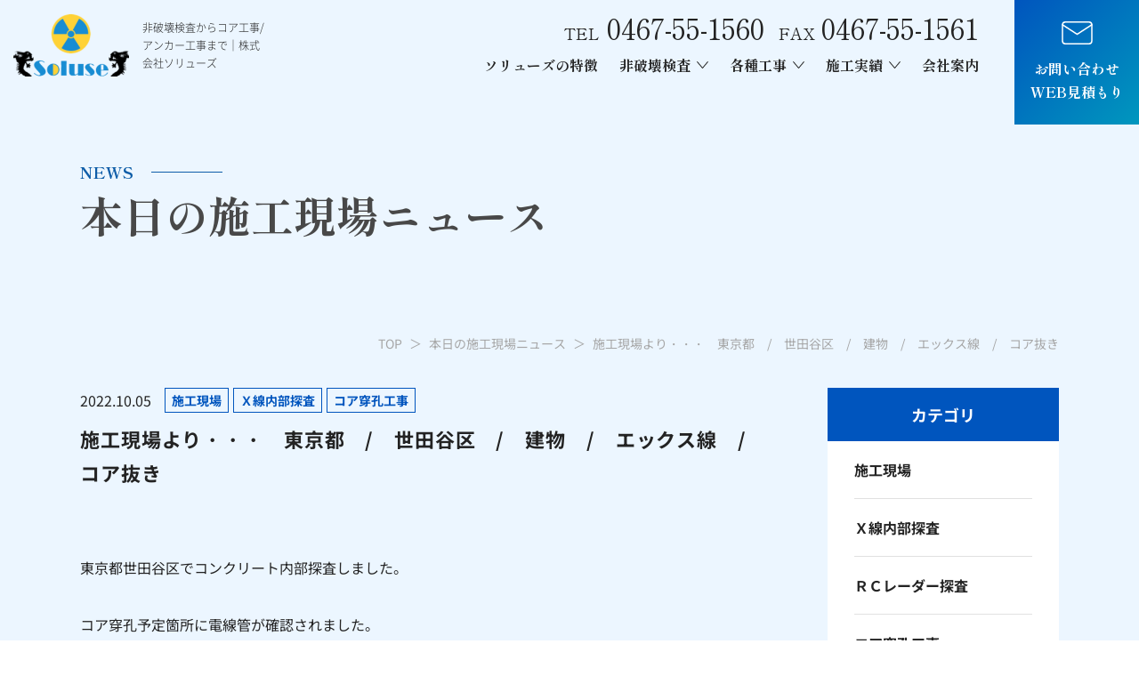

--- FILE ---
content_type: text/html; charset=UTF-8
request_url: https://soluse.co.jp/%E6%96%BD%E5%B7%A5%E7%8F%BE%E5%A0%B4%E3%82%88%E3%82%8A%E3%83%BB%E3%83%BB%E3%83%BB%E3%80%80%E6%9D%B1%E4%BA%AC%E9%83%BD%E3%80%80%E3%80%80%E4%B8%96%E7%94%B0%E8%B0%B7%E5%8C%BA%E3%80%80%E3%80%80-11/
body_size: 11560
content:
<!DOCTYPE HTML>
<html class="showPage">
<head>
<!-- Google tag (gtag.js) -->
<script async src="https://www.googletagmanager.com/gtag/js?id=G-MB0G5SW66T"></script>
<script>
  window.dataLayer = window.dataLayer || [];
  function gtag(){dataLayer.push(arguments);}
  gtag('js', new Date());

  gtag('config', 'G-CDM45WG2TR');
</script>	
<meta name="google-site-verification" content="hnPrY0-Mju0IbH2U6BxiJ3GJLFXYTNo1w1EB5tcxcrk" />
<meta charset="UTF-8">
<meta name="viewport" content="width=device-width">
<meta name="format-detection" content="telephone=no">
<title>
本日の施工現場ニュース｜施工現場より・・・　東京都　/　世田谷区　/　建物　/　エックス線　/　コア抜き｜非破壊検査からコア抜き工事・アンカー工事まで一貫対応【株式会社ソリューズ】</title>
<meta name="description" content="本日の施工現場ニュース｜施工現場より・・・　東京都　/　世田谷区　/　建物　/　エックス線　/　コア抜き｜線レントゲン内部探査や電磁波レーダー内部探査によるコンクリートの非破壊検査で内部の鉄筋や電線を調べます。その他アンカー工事、ダイヤモンドコア穿孔(コア抜き)工事、あと施工引張試験もすべて自社施工で安心な株式会社ソリューズへお任せください。">
<!-- ogp -->
<meta property="og:title" content="非破壊検査からコア抜き工事・アンカー工事まで一貫対応【株式会社ソリューズ】">
<meta property="og:site_name" content="非破壊検査からコア抜き工事・アンカー工事まで一貫対応【株式会社ソリューズ】">
<meta property="og:description" content="線レントゲン内部探査や電磁波レーダー内部探査によるコンクリートの非破壊検査で内部の鉄筋や電線を調べます。その他アンカー工事、ダイヤモンドコア穿孔(コア抜き)工事、あと施工引張試験もすべて自社施工で安心な株式会社ソリューズへお任せください。">
<meta property="og:type" content="website">
<meta property="og:url" content="https://soluse.co.jp">
<meta property="og:image" content="https://soluse.co.jp/wp/wp-content/themes/soluse/img/common/ogp.jpg" />
<meta property="og:locale" content="ja_JP">
<!-- ogp -->
<link rel="stylesheet" type="text/css" href="https://soluse.co.jp/wp/wp-content/themes/soluse/css/reset.css">
<link rel="stylesheet" type="text/css" href="https://soluse.co.jp/wp/wp-content/themes/soluse/css/common.css" media="print,only screen and (min-width:769px)">
<link rel="stylesheet" type="text/css" href="https://soluse.co.jp/wp/wp-content/themes/soluse/css/unique.css" media="print,only screen and (min-width:769px)">
<link rel="stylesheet" type="text/css" href="https://soluse.co.jp/wp/wp-content/themes/soluse/css/sp.css" media="only screen and (min-width: 0px) and (max-width: 768px)">
<link rel="stylesheet" type="text/css" href="https://soluse.co.jp/wp/wp-content/themes/soluse/slick/slick.css">
<link rel="stylesheet" type="text/css" href="https://soluse.co.jp/wp/wp-content/themes/soluse/slick/slick-theme.css">
<meta name='robots' content='max-image-preview:large' />
<script type="text/javascript">
window._wpemojiSettings = {"baseUrl":"https:\/\/s.w.org\/images\/core\/emoji\/14.0.0\/72x72\/","ext":".png","svgUrl":"https:\/\/s.w.org\/images\/core\/emoji\/14.0.0\/svg\/","svgExt":".svg","source":{"concatemoji":"https:\/\/soluse.co.jp\/wp\/wp-includes\/js\/wp-emoji-release.min.js"}};
/*! This file is auto-generated */
!function(e,a,t){var n,r,o,i=a.createElement("canvas"),p=i.getContext&&i.getContext("2d");function s(e,t){p.clearRect(0,0,i.width,i.height),p.fillText(e,0,0);e=i.toDataURL();return p.clearRect(0,0,i.width,i.height),p.fillText(t,0,0),e===i.toDataURL()}function c(e){var t=a.createElement("script");t.src=e,t.defer=t.type="text/javascript",a.getElementsByTagName("head")[0].appendChild(t)}for(o=Array("flag","emoji"),t.supports={everything:!0,everythingExceptFlag:!0},r=0;r<o.length;r++)t.supports[o[r]]=function(e){if(p&&p.fillText)switch(p.textBaseline="top",p.font="600 32px Arial",e){case"flag":return s("\ud83c\udff3\ufe0f\u200d\u26a7\ufe0f","\ud83c\udff3\ufe0f\u200b\u26a7\ufe0f")?!1:!s("\ud83c\uddfa\ud83c\uddf3","\ud83c\uddfa\u200b\ud83c\uddf3")&&!s("\ud83c\udff4\udb40\udc67\udb40\udc62\udb40\udc65\udb40\udc6e\udb40\udc67\udb40\udc7f","\ud83c\udff4\u200b\udb40\udc67\u200b\udb40\udc62\u200b\udb40\udc65\u200b\udb40\udc6e\u200b\udb40\udc67\u200b\udb40\udc7f");case"emoji":return!s("\ud83e\udef1\ud83c\udffb\u200d\ud83e\udef2\ud83c\udfff","\ud83e\udef1\ud83c\udffb\u200b\ud83e\udef2\ud83c\udfff")}return!1}(o[r]),t.supports.everything=t.supports.everything&&t.supports[o[r]],"flag"!==o[r]&&(t.supports.everythingExceptFlag=t.supports.everythingExceptFlag&&t.supports[o[r]]);t.supports.everythingExceptFlag=t.supports.everythingExceptFlag&&!t.supports.flag,t.DOMReady=!1,t.readyCallback=function(){t.DOMReady=!0},t.supports.everything||(n=function(){t.readyCallback()},a.addEventListener?(a.addEventListener("DOMContentLoaded",n,!1),e.addEventListener("load",n,!1)):(e.attachEvent("onload",n),a.attachEvent("onreadystatechange",function(){"complete"===a.readyState&&t.readyCallback()})),(e=t.source||{}).concatemoji?c(e.concatemoji):e.wpemoji&&e.twemoji&&(c(e.twemoji),c(e.wpemoji)))}(window,document,window._wpemojiSettings);
</script>
<style type="text/css">
img.wp-smiley,
img.emoji {
	display: inline !important;
	border: none !important;
	box-shadow: none !important;
	height: 1em !important;
	width: 1em !important;
	margin: 0 0.07em !important;
	vertical-align: -0.1em !important;
	background: none !important;
	padding: 0 !important;
}
</style>
	<link rel='stylesheet' id='wp-block-library-css' href='https://soluse.co.jp/wp/wp-includes/css/dist/block-library/style.min.css' type='text/css' media='all' />
<link rel='stylesheet' id='classic-theme-styles-css' href='https://soluse.co.jp/wp/wp-includes/css/classic-themes.min.css' type='text/css' media='all' />
<style id='global-styles-inline-css' type='text/css'>
body{--wp--preset--color--black: #000000;--wp--preset--color--cyan-bluish-gray: #abb8c3;--wp--preset--color--white: #ffffff;--wp--preset--color--pale-pink: #f78da7;--wp--preset--color--vivid-red: #cf2e2e;--wp--preset--color--luminous-vivid-orange: #ff6900;--wp--preset--color--luminous-vivid-amber: #fcb900;--wp--preset--color--light-green-cyan: #7bdcb5;--wp--preset--color--vivid-green-cyan: #00d084;--wp--preset--color--pale-cyan-blue: #8ed1fc;--wp--preset--color--vivid-cyan-blue: #0693e3;--wp--preset--color--vivid-purple: #9b51e0;--wp--preset--gradient--vivid-cyan-blue-to-vivid-purple: linear-gradient(135deg,rgba(6,147,227,1) 0%,rgb(155,81,224) 100%);--wp--preset--gradient--light-green-cyan-to-vivid-green-cyan: linear-gradient(135deg,rgb(122,220,180) 0%,rgb(0,208,130) 100%);--wp--preset--gradient--luminous-vivid-amber-to-luminous-vivid-orange: linear-gradient(135deg,rgba(252,185,0,1) 0%,rgba(255,105,0,1) 100%);--wp--preset--gradient--luminous-vivid-orange-to-vivid-red: linear-gradient(135deg,rgba(255,105,0,1) 0%,rgb(207,46,46) 100%);--wp--preset--gradient--very-light-gray-to-cyan-bluish-gray: linear-gradient(135deg,rgb(238,238,238) 0%,rgb(169,184,195) 100%);--wp--preset--gradient--cool-to-warm-spectrum: linear-gradient(135deg,rgb(74,234,220) 0%,rgb(151,120,209) 20%,rgb(207,42,186) 40%,rgb(238,44,130) 60%,rgb(251,105,98) 80%,rgb(254,248,76) 100%);--wp--preset--gradient--blush-light-purple: linear-gradient(135deg,rgb(255,206,236) 0%,rgb(152,150,240) 100%);--wp--preset--gradient--blush-bordeaux: linear-gradient(135deg,rgb(254,205,165) 0%,rgb(254,45,45) 50%,rgb(107,0,62) 100%);--wp--preset--gradient--luminous-dusk: linear-gradient(135deg,rgb(255,203,112) 0%,rgb(199,81,192) 50%,rgb(65,88,208) 100%);--wp--preset--gradient--pale-ocean: linear-gradient(135deg,rgb(255,245,203) 0%,rgb(182,227,212) 50%,rgb(51,167,181) 100%);--wp--preset--gradient--electric-grass: linear-gradient(135deg,rgb(202,248,128) 0%,rgb(113,206,126) 100%);--wp--preset--gradient--midnight: linear-gradient(135deg,rgb(2,3,129) 0%,rgb(40,116,252) 100%);--wp--preset--duotone--dark-grayscale: url('#wp-duotone-dark-grayscale');--wp--preset--duotone--grayscale: url('#wp-duotone-grayscale');--wp--preset--duotone--purple-yellow: url('#wp-duotone-purple-yellow');--wp--preset--duotone--blue-red: url('#wp-duotone-blue-red');--wp--preset--duotone--midnight: url('#wp-duotone-midnight');--wp--preset--duotone--magenta-yellow: url('#wp-duotone-magenta-yellow');--wp--preset--duotone--purple-green: url('#wp-duotone-purple-green');--wp--preset--duotone--blue-orange: url('#wp-duotone-blue-orange');--wp--preset--font-size--small: 13px;--wp--preset--font-size--medium: 20px;--wp--preset--font-size--large: 36px;--wp--preset--font-size--x-large: 42px;--wp--preset--spacing--20: 0.44rem;--wp--preset--spacing--30: 0.67rem;--wp--preset--spacing--40: 1rem;--wp--preset--spacing--50: 1.5rem;--wp--preset--spacing--60: 2.25rem;--wp--preset--spacing--70: 3.38rem;--wp--preset--spacing--80: 5.06rem;--wp--preset--shadow--natural: 6px 6px 9px rgba(0, 0, 0, 0.2);--wp--preset--shadow--deep: 12px 12px 50px rgba(0, 0, 0, 0.4);--wp--preset--shadow--sharp: 6px 6px 0px rgba(0, 0, 0, 0.2);--wp--preset--shadow--outlined: 6px 6px 0px -3px rgba(255, 255, 255, 1), 6px 6px rgba(0, 0, 0, 1);--wp--preset--shadow--crisp: 6px 6px 0px rgba(0, 0, 0, 1);}:where(.is-layout-flex){gap: 0.5em;}body .is-layout-flow > .alignleft{float: left;margin-inline-start: 0;margin-inline-end: 2em;}body .is-layout-flow > .alignright{float: right;margin-inline-start: 2em;margin-inline-end: 0;}body .is-layout-flow > .aligncenter{margin-left: auto !important;margin-right: auto !important;}body .is-layout-constrained > .alignleft{float: left;margin-inline-start: 0;margin-inline-end: 2em;}body .is-layout-constrained > .alignright{float: right;margin-inline-start: 2em;margin-inline-end: 0;}body .is-layout-constrained > .aligncenter{margin-left: auto !important;margin-right: auto !important;}body .is-layout-constrained > :where(:not(.alignleft):not(.alignright):not(.alignfull)){max-width: var(--wp--style--global--content-size);margin-left: auto !important;margin-right: auto !important;}body .is-layout-constrained > .alignwide{max-width: var(--wp--style--global--wide-size);}body .is-layout-flex{display: flex;}body .is-layout-flex{flex-wrap: wrap;align-items: center;}body .is-layout-flex > *{margin: 0;}:where(.wp-block-columns.is-layout-flex){gap: 2em;}.has-black-color{color: var(--wp--preset--color--black) !important;}.has-cyan-bluish-gray-color{color: var(--wp--preset--color--cyan-bluish-gray) !important;}.has-white-color{color: var(--wp--preset--color--white) !important;}.has-pale-pink-color{color: var(--wp--preset--color--pale-pink) !important;}.has-vivid-red-color{color: var(--wp--preset--color--vivid-red) !important;}.has-luminous-vivid-orange-color{color: var(--wp--preset--color--luminous-vivid-orange) !important;}.has-luminous-vivid-amber-color{color: var(--wp--preset--color--luminous-vivid-amber) !important;}.has-light-green-cyan-color{color: var(--wp--preset--color--light-green-cyan) !important;}.has-vivid-green-cyan-color{color: var(--wp--preset--color--vivid-green-cyan) !important;}.has-pale-cyan-blue-color{color: var(--wp--preset--color--pale-cyan-blue) !important;}.has-vivid-cyan-blue-color{color: var(--wp--preset--color--vivid-cyan-blue) !important;}.has-vivid-purple-color{color: var(--wp--preset--color--vivid-purple) !important;}.has-black-background-color{background-color: var(--wp--preset--color--black) !important;}.has-cyan-bluish-gray-background-color{background-color: var(--wp--preset--color--cyan-bluish-gray) !important;}.has-white-background-color{background-color: var(--wp--preset--color--white) !important;}.has-pale-pink-background-color{background-color: var(--wp--preset--color--pale-pink) !important;}.has-vivid-red-background-color{background-color: var(--wp--preset--color--vivid-red) !important;}.has-luminous-vivid-orange-background-color{background-color: var(--wp--preset--color--luminous-vivid-orange) !important;}.has-luminous-vivid-amber-background-color{background-color: var(--wp--preset--color--luminous-vivid-amber) !important;}.has-light-green-cyan-background-color{background-color: var(--wp--preset--color--light-green-cyan) !important;}.has-vivid-green-cyan-background-color{background-color: var(--wp--preset--color--vivid-green-cyan) !important;}.has-pale-cyan-blue-background-color{background-color: var(--wp--preset--color--pale-cyan-blue) !important;}.has-vivid-cyan-blue-background-color{background-color: var(--wp--preset--color--vivid-cyan-blue) !important;}.has-vivid-purple-background-color{background-color: var(--wp--preset--color--vivid-purple) !important;}.has-black-border-color{border-color: var(--wp--preset--color--black) !important;}.has-cyan-bluish-gray-border-color{border-color: var(--wp--preset--color--cyan-bluish-gray) !important;}.has-white-border-color{border-color: var(--wp--preset--color--white) !important;}.has-pale-pink-border-color{border-color: var(--wp--preset--color--pale-pink) !important;}.has-vivid-red-border-color{border-color: var(--wp--preset--color--vivid-red) !important;}.has-luminous-vivid-orange-border-color{border-color: var(--wp--preset--color--luminous-vivid-orange) !important;}.has-luminous-vivid-amber-border-color{border-color: var(--wp--preset--color--luminous-vivid-amber) !important;}.has-light-green-cyan-border-color{border-color: var(--wp--preset--color--light-green-cyan) !important;}.has-vivid-green-cyan-border-color{border-color: var(--wp--preset--color--vivid-green-cyan) !important;}.has-pale-cyan-blue-border-color{border-color: var(--wp--preset--color--pale-cyan-blue) !important;}.has-vivid-cyan-blue-border-color{border-color: var(--wp--preset--color--vivid-cyan-blue) !important;}.has-vivid-purple-border-color{border-color: var(--wp--preset--color--vivid-purple) !important;}.has-vivid-cyan-blue-to-vivid-purple-gradient-background{background: var(--wp--preset--gradient--vivid-cyan-blue-to-vivid-purple) !important;}.has-light-green-cyan-to-vivid-green-cyan-gradient-background{background: var(--wp--preset--gradient--light-green-cyan-to-vivid-green-cyan) !important;}.has-luminous-vivid-amber-to-luminous-vivid-orange-gradient-background{background: var(--wp--preset--gradient--luminous-vivid-amber-to-luminous-vivid-orange) !important;}.has-luminous-vivid-orange-to-vivid-red-gradient-background{background: var(--wp--preset--gradient--luminous-vivid-orange-to-vivid-red) !important;}.has-very-light-gray-to-cyan-bluish-gray-gradient-background{background: var(--wp--preset--gradient--very-light-gray-to-cyan-bluish-gray) !important;}.has-cool-to-warm-spectrum-gradient-background{background: var(--wp--preset--gradient--cool-to-warm-spectrum) !important;}.has-blush-light-purple-gradient-background{background: var(--wp--preset--gradient--blush-light-purple) !important;}.has-blush-bordeaux-gradient-background{background: var(--wp--preset--gradient--blush-bordeaux) !important;}.has-luminous-dusk-gradient-background{background: var(--wp--preset--gradient--luminous-dusk) !important;}.has-pale-ocean-gradient-background{background: var(--wp--preset--gradient--pale-ocean) !important;}.has-electric-grass-gradient-background{background: var(--wp--preset--gradient--electric-grass) !important;}.has-midnight-gradient-background{background: var(--wp--preset--gradient--midnight) !important;}.has-small-font-size{font-size: var(--wp--preset--font-size--small) !important;}.has-medium-font-size{font-size: var(--wp--preset--font-size--medium) !important;}.has-large-font-size{font-size: var(--wp--preset--font-size--large) !important;}.has-x-large-font-size{font-size: var(--wp--preset--font-size--x-large) !important;}
.wp-block-navigation a:where(:not(.wp-element-button)){color: inherit;}
:where(.wp-block-columns.is-layout-flex){gap: 2em;}
.wp-block-pullquote{font-size: 1.5em;line-height: 1.6;}
</style>
<link rel='stylesheet' id='dnd-upload-cf7-css' href='https://soluse.co.jp/wp/wp-content/plugins/drag-and-drop-multiple-file-upload-contact-form-7/assets/css/dnd-upload-cf7.css' type='text/css' media='all' />
<link rel='stylesheet' id='contact-form-7-css' href='https://soluse.co.jp/wp/wp-content/plugins/contact-form-7/includes/css/styles.css' type='text/css' media='all' />
<link rel='stylesheet' id='contact-form-7-confirm-css' href='https://soluse.co.jp/wp/wp-content/plugins/contact-form-7-add-confirm/includes/css/styles.css' type='text/css' media='all' />
<link rel='stylesheet' id='fancybox-css' href='https://soluse.co.jp/wp/wp-content/plugins/easy-fancybox/fancybox/1.5.4/jquery.fancybox.min.css' type='text/css' media='screen' />
<script type='text/javascript' src='https://soluse.co.jp/wp/wp-includes/js/jquery/jquery.min.js' id='jquery-core-js'></script>
<script type='text/javascript' src='https://soluse.co.jp/wp/wp-includes/js/jquery/jquery-migrate.min.js' id='jquery-migrate-js'></script>
<link rel="https://api.w.org/" href="https://soluse.co.jp/wp-json/" /><link rel="alternate" type="application/json" href="https://soluse.co.jp/wp-json/wp/v2/posts/24657" /><link rel="EditURI" type="application/rsd+xml" title="RSD" href="https://soluse.co.jp/wp/xmlrpc.php?rsd" />
<link rel="wlwmanifest" type="application/wlwmanifest+xml" href="https://soluse.co.jp/wp/wp-includes/wlwmanifest.xml" />
<link rel="canonical" href="https://soluse.co.jp/%e6%96%bd%e5%b7%a5%e7%8f%be%e5%a0%b4%e3%82%88%e3%82%8a%e3%83%bb%e3%83%bb%e3%83%bb%e3%80%80%e6%9d%b1%e4%ba%ac%e9%83%bd%e3%80%80%e3%80%80%e4%b8%96%e7%94%b0%e8%b0%b7%e5%8c%ba%e3%80%80%e3%80%80-11/" />
<link rel='shortlink' href='https://soluse.co.jp/?p=24657' />
<link rel="alternate" type="application/json+oembed" href="https://soluse.co.jp/wp-json/oembed/1.0/embed?url=https%3A%2F%2Fsoluse.co.jp%2F%25e6%2596%25bd%25e5%25b7%25a5%25e7%258f%25be%25e5%25a0%25b4%25e3%2582%2588%25e3%2582%258a%25e3%2583%25bb%25e3%2583%25bb%25e3%2583%25bb%25e3%2580%2580%25e6%259d%25b1%25e4%25ba%25ac%25e9%2583%25bd%25e3%2580%2580%25e3%2580%2580%25e4%25b8%2596%25e7%2594%25b0%25e8%25b0%25b7%25e5%258c%25ba%25e3%2580%2580%25e3%2580%2580-11%2F" />
<link rel="alternate" type="text/xml+oembed" href="https://soluse.co.jp/wp-json/oembed/1.0/embed?url=https%3A%2F%2Fsoluse.co.jp%2F%25e6%2596%25bd%25e5%25b7%25a5%25e7%258f%25be%25e5%25a0%25b4%25e3%2582%2588%25e3%2582%258a%25e3%2583%25bb%25e3%2583%25bb%25e3%2583%25bb%25e3%2580%2580%25e6%259d%25b1%25e4%25ba%25ac%25e9%2583%25bd%25e3%2580%2580%25e3%2580%2580%25e4%25b8%2596%25e7%2594%25b0%25e8%25b0%25b7%25e5%258c%25ba%25e3%2580%2580%25e3%2580%2580-11%2F&#038;format=xml" />
<link rel="icon" href="https://soluse.co.jp/wp/wp-content/uploads/2023/07/cropped-fb-1-32x32.png" sizes="32x32" />
<link rel="icon" href="https://soluse.co.jp/wp/wp-content/uploads/2023/07/cropped-fb-1-192x192.png" sizes="192x192" />
<link rel="apple-touch-icon" href="https://soluse.co.jp/wp/wp-content/uploads/2023/07/cropped-fb-1-180x180.png" />
<meta name="msapplication-TileImage" content="https://soluse.co.jp/wp/wp-content/uploads/2023/07/cropped-fb-1-270x270.png" />
<script type="text/javascript" src="https://soluse.co.jp/wp/wp-content/themes/soluse/slick/slick.min.js" defer="defer"></script>
<script type="text/javascript" src="https://soluse.co.jp/wp/wp-content/themes/soluse/js/jquery.inview.js" defer="defer"></script>
<script type="text/javascript" src="https://soluse.co.jp/wp/wp-content/themes/soluse/js/fixed-class.js" defer="defer"></script>
<script type="text/javascript" src="https://soluse.co.jp/wp/wp-content/themes/soluse/js/smoothscrollex.js" defer="defer"></script>
<script type="text/javascript" src="https://soluse.co.jp/wp/wp-content/themes/soluse/js/infinite-scroll.js" defer="defer"></script>
<script type="text/javascript" src="https://soluse.co.jp/wp/wp-content/themes/soluse/js/custom-sp.js" defer="defer"></script>
<script>	
jQuery(function() {
    var url = location.protocol + "//" + location.host + location.pathname + location.search;
    var params = url.split('?');
    var paramms = params.length>1&&params[1].split('&');
    var paramArray = [];
    for(var i = 0; i < paramms.length; i++) {
        var vl = paramms[i].split('=');
        paramArray.push(vl[0]);
        paramArray[vl[0]] = vl[1];

        var terms = decodeURIComponent(vl[1]);
        jQuery('input').each(function(){
            var val = jQuery(this).val();
			console.log(terms);
            if(terms === val) {
				
                jQuery(this).prop("checked",true);
                
            }
			
        });

    }
});
</script>
</head>
<body class="post-template-default single single-post postid-24657 single-format-standard" ontouchstart="">
							
<header>
    <div id="header">
		<div class="header_inner flex">			
			<div class="logo_box flex">
								<div class="logo">
					<a href="https://soluse.co.jp">
						<img src="https://soluse.co.jp/wp/wp-content/themes/soluse/img/common/logo.png" width="260" height="140" alt="非破壊検査からコア抜き工事・アンカー工事まで一貫対応【株式会社ソリューズ】">
					</a>
				</div>
								<div class="text01">
					<p>非破壊検査からコア工事/アンカー工事まで｜株式会社ソリューズ</p>
				</div>
			</div>
			<div class="right min flex">
				<div class="right_in">
					<div class="num_box flex">
						<p class="tel"><a class="no-pc" href="tel:0467-55-1560"><span class="mini">TEL</span>0467-55-1560</a></p>
						<p class="fax"><span class="mini">FAX</span>0467-55-1561</p>
					</div>
					<div id="gnav">
						<ul class="flex">	
							<li><a class="waku" href="https://soluse.co.jp/point">ソリューズの特徴</a></li>
							<li><span class="waku">非破壊検査</span>
								<div class="overlay"></div>
								<div class="nav_bg">
									<div class="wrap">
										<p class="midashi ao"><span>非破壊検査</span></p>
										<ul class="g_sub flex">
											<li><a href="https://soluse.co.jp/inspection">非破壊検査について</a></li>
											<li><a href="https://soluse.co.jp/xray">Ｘ線レントゲン内部探査</a></li>
											<li><a href="https://soluse.co.jp/radar">電磁波レーダー内部探査</a></li>
										</ul>
									</div>		
								</div>		
							</li>		
							<li><span class="waku">各種工事</span>
								<div class="overlay"></div>
								<div class="nav_bg">
									<div class="wrap">
										<p class="midashi ao"><span>各種工事</span></p>
										<ul class="g_sub flex">
											<li><a href="https://soluse.co.jp/hole">ダイヤモンド穿孔工事</a></li>
											<li><a href="https://soluse.co.jp/anchor">各種アンカー工事</a></li>
											<li><a href="https://soluse.co.jp/test">あと施工アンカー引張試験</a></li>
											<li><a href="https://soluse.co.jp/car">レントゲン車両制作</a></li>
										</ul>
									</div>		
								</div>		
							</li>		
							<li><span class="waku">施工実績</span>
								<div class="overlay"></div>
								<div class="nav_bg">
									<div class="wrap">
										<p class="midashi ao"><span>施工実績</span></p>
										<ul class="g_sub flex">
											<li><a href="https://soluse.co.jp/case">施工実績一覧</a></li>
											<li><a href="https://soluse.co.jp/blog">本日の施工現場ニュース</a></li>
										</ul>
									</div>		
								</div>		
							</li>
							<li><a class="waku" href="https://soluse.co.jp/company">会社案内</a></li>
						</ul>			
					</div>
				</div>
				<div class="h_btn">
					<a href="https://soluse.co.jp/contact">
						<span>お問い合わせ<br>WEB見積もり</span>
					</a>
				</div>
			</div>
		</div>
		
		<div id="sp-gnav" class="sp">
			<div class="sp-nav-btn"></div>
			<div class="sp_tel"><a href="tel:0467-55-1560"><img src="https://soluse.co.jp/wp/wp-content/themes/soluse/img/common/sp_tel.png" alt="0467-55-1560" width="49" height="48"></a></div>
			<div class="sp-nav-list">
				<div class="overlay-nav"></div>
				<div class="navs-list">
					<ul>					
						<li><a href="https://soluse.co.jp/point">ソリューズの特徴</a></li>
						<li>
							<div class="nav-midashi">非破壊検査</div>
							<ul class="sp-nav">
								<li><a href="https://soluse.co.jp/inspection">非破壊検査について</a></li>
								<li><a href="https://soluse.co.jp/xray">Ｘ線レントゲン内部探査</a></li>
								<li><a href="https://soluse.co.jp/radar">電磁波レーダー内部探査</a></li>
							</ul>
						</li>
						<li>
							<div class="nav-midashi">各種工事</div>
							<ul class="sp-nav">
								<li><a href="https://soluse.co.jp/hole">ダイヤモンド穿孔工事</a></li>
								<li><a href="https://soluse.co.jp/anchor">各種アンカー工事</a></li>
								<li><a href="https://soluse.co.jp/test">あと施工アンカー引張試験</a></li>
								<li><a href="https://soluse.co.jp/car">レントゲン車両制作</a></li>
							</ul>
						</li>
						<li>
							<div class="nav-midashi">施工実績</div>
							<ul class="sp-nav">
								<li><a href="https://soluse.co.jp/case">施工実績</a></li>
								<li><a href="https://soluse.co.jp/blog">本日の施工現場ニュース</a></li>
							</ul>
						</li>
						<li><a href="https://soluse.co.jp/company">会社案内</a></li>
						<li><a href="https://soluse.co.jp/category/news/">お知らせ</a></li>
					</ul>
					<div class="num_box min">
						<p class="tel"><a class="no-pc" href="tel:0467-55-1560">TEL<span>0467-55-1560</span></a></p>
						<p class="fax">FAX<span>0467-55-1561</span></p>
					</div>
				</div>
			</div>
		</div>
	</div>
</header>

<div id="fixed_trigger"></div>
	
<div class="kotei_btn sp">
	<a href="https://soluse.co.jp/contact">
		<span>お問い合わせ・WEB見積もり</span>
	</a>
</div>
<div id="main" class="kasou">
    <div class="wrap">
		<p><span>NEWS</span></p>
		<h1>本日の施工現場ニュース</h1>
    </div>
</div>


<div id="bread">
	<div class="wrap">
		<ul class="bread-list flex">
			<li><a href="https://soluse.co.jp">TOP</a></li>
			<li><a href="https://soluse.co.jp/blog">本日の施工現場ニュース</a></li>
			<li>施工現場より・・・　東京都　/　世田谷区　/　建物　/　エックス線　/　コア抜き</li>
		</ul>
	</div>
</div>

<main>
	<div id="contents" class="blogyou">
		<div id="two-content" class="wrap cf">
			<div id="two-side" class="two-side">
               <ul class="sideBox01">
	<li>
		<h2 class="widgettitle side_t01"><span>カテゴリ</span></h2>
		<div class="side_in">
			<ul class="cat_list pc">
				<li><a href="https://soluse.co.jp/category/cate04/">施工現場</a></li><li><a href="https://soluse.co.jp/category/cate06/">Ｘ線内部探査</a></li><li><a href="https://soluse.co.jp/category/cate05/">ＲＣレーダー探査</a></li><li><a href="https://soluse.co.jp/category/coa/">コア穿孔工事</a></li><li><a href="https://soluse.co.jp/category/cate08/">あと施工アンカー打設工事</a></li><li><a href="https://soluse.co.jp/category/cate09/">アンカー引張試験</a></li><li><a href="https://soluse.co.jp/category/cate03/">住宅防音工事</a></li><li><a href="https://soluse.co.jp/category/solusenyan/">ソリューズのにゃんこ</a></li><li><a href="https://soluse.co.jp/category/cate02/">ソリューズの日々</a></li><li><a href="https://soluse.co.jp/category/jiyukuukan/">時遊食感（飲食店事業）</a></li><li><a href="https://soluse.co.jp/category/cate07/">ken style</a></li><li><a href="https://soluse.co.jp/category/news/">お知らせ</a></li>			</ul>

			<select class="archive_list sp" name="cat_list" onchange="document.location.href=this.options[this.selectedIndex].value;">
				<option value="">カテゴリを選ぶ</option>
																<option  value="https://soluse.co.jp/category/cate04/">施工現場</option>
																<option  value="https://soluse.co.jp/category/cate06/">Ｘ線内部探査</option>
																<option  value="https://soluse.co.jp/category/cate05/">ＲＣレーダー探査</option>
																<option  value="https://soluse.co.jp/category/coa/">コア穿孔工事</option>
																<option  value="https://soluse.co.jp/category/cate08/">あと施工アンカー打設工事</option>
																<option  value="https://soluse.co.jp/category/cate09/">アンカー引張試験</option>
																<option  value="https://soluse.co.jp/category/cate03/">住宅防音工事</option>
																<option  value="https://soluse.co.jp/category/solusenyan/">ソリューズのにゃんこ</option>
																<option  value="https://soluse.co.jp/category/cate02/">ソリューズの日々</option>
																<option  value="https://soluse.co.jp/category/jiyukuukan/">時遊食感（飲食店事業）</option>
																<option  value="https://soluse.co.jp/category/cate07/">ken style</option>
																<option  value="https://soluse.co.jp/category/news/">お知らせ</option>
							</select>
		</div>
	</li>
</ul>            </div>
            <div id="two-main" class="two-main">
				<div class="blog_single flex">
								
					<article class="blog01">
						<div class="info flex">
							<p class="time">2022.10.05</p>
							<ul class="cat flex">
							<li>施工現場</li><li>Ｘ線内部探査</li><li>コア穿孔工事</li>							</ul>
						</div>									
						<h2 class="title">施工現場より・・・　東京都　/　世田谷区　/　建物　/　エックス線　/　コア抜き</h2>
						<div class="editor common_text">
							<p>&nbsp;</p>
<p>東京都世田谷区でコンクリート内部探査しました。</p>
<p>&nbsp;</p>
<p>コア穿孔予定箇所に電線管が確認されました。</p>
<p>&nbsp;</p>
<p>事前に検査して良かったです。</p>
<p><span> </span></p>
<p>&nbsp;</p>
<p><img decoding="async" src="https://soluse.co.jp/wp/wp-content/uploads/2022/08/IMG_4542-300x225.jpg" alt="" width="220" height="293" class="alignnone wp-image-24658" /></p>
<p>&nbsp;</p>
<p>&nbsp;</p>
<p>&nbsp;</p>
<p>&nbsp;</p>
<p><span lang="EN-US"><o:p>ソリューズはＸ線・レーダーなど各種探査手法を用いて</o:p></span></p>
<p>コンクリート内部を<o:p></o:p>検査し、コアあけまで安全に行います。<o:p></o:p></p>
<p>施工品質確保に努め、安全書類や施工要領書などの</p>
<p>提出依頼にも迅速に対応しております。<o:p></o:p></p>
<p>関東圏を中心に全国どこまでも対応いたします。<o:p></o:p></p>
<p>お問い合わせは２４時間メールフォームから→<a href="https://soluse.co.jp/contact/">✉</a><o:p></o:p></p>
<p>お電話は0467-55-1560 まずはお気軽にお問い合わせください。</p>
						</div>
					</article>
					
																</div>
				
				<div class="post-navigation">
					<ul class="flex">
                                            <li class="prev"><a href="https://soluse.co.jp/%e6%96%bd%e5%b7%a5%e7%8f%be%e5%a0%b4%e3%82%88%e3%82%8a%e3%83%bb%e3%83%bb%e3%83%bb%e3%80%80%e7%a5%9e%e5%a5%88%e5%b7%9d%e7%9c%8c%e3%80%80%e3%80%80%e9%8e%8c%e5%80%89%e5%b8%82%e3%80%80%e3%80%80-17/" rel="prev"><span>前のページ</span></a></li>
                                            <li class="blog_back"><a href="https://soluse.co.jp/blog">一覧へ戻る</a></li>
                                            <li class="next"><a href="https://soluse.co.jp/%e4%bc%9a%e7%a4%be%e3%81%ab%e3%81%a6-13/" rel="next"><span>次のページ</span></a></li>
                                        </ul>
				</div>
    		</div>
    	</div>
    </div>
</main>

<footer>
	<div id="footer">
		<section id="footer01">
			<div class="wrap shiro">
				<div class="title_box tcenter shiro inviewRight">
					<h2 class="title01">CONTACT</h2>
					<p class="title_p">お見積もり・お問い合わせ</p>
				</div>
				<div class="cnt flex ">
					<div class="text common_text inviewRight">
						<p>安心していただける丁寧な説明と対応をお約束いたします。</p>
						<p>非破壊探査・コア抜き工事・アンカー工事・引張試験のご相談がございましたら、お気軽にご連絡ください。</p>
					</div>
					<div class="icon_box_list tcenter flex min inviewRight">
						<div class="icon_box icon_box01 flex">
							<div class="icon">
								<img src="https://soluse.co.jp/wp/wp-content/themes/soluse/img/common/icon01.png" width="103" height="103" alt="全国対応可能">
							</div>
							<p>全国対応<br>可能</p>
						</div>
						<div class="icon_box icon_box02 flex">
							<div class="icon">
								<img src="https://soluse.co.jp/wp/wp-content/themes/soluse/img/common/icon02.png" width="100" height="100" alt="見積り最短1日">
							</div>
							<p>見積り<br>最短1日</p>
						</div>
					</div>
				</div>
				<div class="box_list tcenter flex">
					<div class="box inviewsUp">
						<h3 class="min">電話<span>はコチラ</span></h3>
						<div class="icon">
							<img src="https://soluse.co.jp/wp/wp-content/themes/soluse/img/common/box01.png" width="160" height="160" alt="電話">
						</div>
						<p class="tel num min"><a class="no-pc" href="tel:0467-55-1560">0467-55-1560</a></p>
						<p class="p01">受付：平日9:00～17:00</p>
					</div>
					<div class="box inviewsUp">
						<h3 class="min">FAX<span>はコチラ</span></h3>
						<div class="icon">
							<img src="https://soluse.co.jp/wp/wp-content/themes/soluse/img/common/box02.png" width="160" height="160" alt="FAX">
						</div>
						<p class="fax num min">0467-55-1561</p>
					</div>
					<div class="box inviewsUp">
						<h3 class="min">メール<span>はコチラ</span></h3>
						<div class="icon">
							<img src="https://soluse.co.jp/wp/wp-content/themes/soluse/img/common/box03.png" width="160" height="160" alt="メール">
						</div>
						<div class="btn03 min">
							<a href="https://soluse.co.jp/contact/#mail_box"><span>メールフォーム</span></a>
						</div>
					</div>
					<div class="box inviewsUp">
						<h3 class="min">LINE<span>はコチラ</span></h3>
						<div class="icon">
							<img src="https://soluse.co.jp/wp/wp-content/themes/soluse/img/common/box04.png" width="160" height="160" alt="LINE">
						</div>
						<div class="btn03 min">
							<a href="https://soluse.co.jp/contact/#line_box"><span>友達追加</span></a>
						</div>
					</div>
				</div>	
			</div>	
		</section>
		
		<section id="footer02">
			<div class="wrap">
				<div class="cnt flex">
					<div class="left">
						<p class="text01 ao zkg inviewRight">ABOUT US</p>
						<h2 class="min inviewRight">ソリューズについて</h2>
						<div class="text common_text inviewRight">
							<p>「ソリューズ」はコンクリートを壊さずに内部を調べる非破壊探査・検査、正確な場所に穴を開けるダイヤモンドコア穿孔工事（コア抜き工事）、 耐震補強工事で活躍するアンカー工事、強度・耐久性を保証するための、あと施工アンカー引張試験の自社一貫対応が可能です。すべての工程をワンストップで対応できるので、ご依頼の手間と施工費用を最小限に抑えられます。また同じ担当者が一貫して対応するので品質にズレがなく、 工期も短縮することが可能です。高品質でしっかりと管理された施工を安価でお届けいたします。</p>
						</div>
					</div>
					<div class="anshin inviewsUp">
						<img src="https://soluse.co.jp/wp/wp-content/themes/soluse/img/common/anshin.png" width="980" height="760" alt="3つの安心">
					</div>
				</div>
			</div>			
		</section>
		
		<section id="footer03">
			<div class="wrap">
				<div class="cnt01 flex">
					<div class="left flex">
						<h2>
							<a href="https://soluse.co.jp">
								<img src="https://soluse.co.jp/wp/wp-content/themes/soluse/img/common/logo.png" width="260" height="140" alt="非破壊検査からコア抜き工事・アンカー工事まで一貫対応【株式会社ソリューズ】">
							</a>
						</h2>
						<div class="num_box min">
							<p class="tel"><a class="no-pc" href="tel:0467-55-1560"><span class="mini">TEL</span>0467-55-1560</a></p>
							<p class="fax"><span class="mini">FAX</span>0467-55-1561</p>
						</div>
					</div>
					<div class="f_btn">
						<a href="https://soluse.co.jp/contact"><span>お見積もり<br>お問い合わせ</span></a>
					</div>
				</div>
				<div class="cnt02 flex">
					<div class="left">
						<div class="address">
							<p>〒253-0008</p>
							<p>神奈川県茅ヶ崎市芹沢2436-3</p>
						</div>
						<p class="mail"><a href="mailto:info@soluse.co.jp">mail.info@soluse.co.jp</a></p>
						<p class="invoice">インボイス番号.T1021001004846</p>
					</div>
					<div class="fnav flex">
						<ul>
							<li class="marb"><a href="https://soluse.co.jp/point"><span>ソリューズの特徴</span></a></li>
							<li><span>非破壊検査</span></li>
							<li><a href="https://soluse.co.jp/inspection">非破検査について</a></li>
							<li><a href="https://soluse.co.jp/xray">Ｘ線レントゲン内部探査</a></li>
							<li><a href="https://soluse.co.jp/radar">電磁波レーダー内部探査</a></li>
						</ul>
						<ul>
							<li><span>各種工事</span></li>
							<li><a href="https://soluse.co.jp/anchor">各種アンカー工事</a></li>
							<li><a href="https://soluse.co.jp/test">あと施工アンカー引張試験</a></li>
							<li><a href="https://soluse.co.jp/hole">ダイヤモンド穿孔工事</a></li>
							<li><a href="https://soluse.co.jp/car">レントゲン車両制作</a></li>
						</ul>
						<ul>
							<li><a href="https://soluse.co.jp/case"><span>施工実績</span></a></li>
							<li class="marb"><a href="https://soluse.co.jp/blog">本日の施工現場</a></li>							
							<li class="marb"><a href="https://soluse.co.jp/company"><span>会社案内</span></a></li>
							<li><a href="https://soluse.co.jp/category/news/"><span>お知らせ</span></a></li>
						</ul>
					</div>
				</div>
				<div class="cnt03 flex">
					<ul class="policy flex">
						<li><a href="https://soluse.co.jp/privacy">プライバシーポリシー</a></li>
						<li><a href="https://soluse.co.jp/sitepolicy">サイトポリシー</a></li>
					</ul>
					<div class="copyright tcenter">©2006-2026　株式会社ソリューズ</div>
				</div>
			</div>
		</section>
	</div>
</footer>
<script type="text/javascript">
document.addEventListener( 'wpcf7mailsent', function( event ) {
	if ( '26425' == event.detail.contactFormId ) {
		window.location.href = 'https://soluse.co.jp/thanks';
		}
	if ( '353' == event.detail.contactFormId ) {
		window.location.href = 'https://soluse.co.jp/thanks02';
		}
}, false );
</script>
<script type='text/javascript' src='https://soluse.co.jp/wp/wp-content/plugins/contact-form-7/includes/swv/js/index.js' id='swv-js'></script>
<script type='text/javascript' id='contact-form-7-js-extra'>
/* <![CDATA[ */
var wpcf7 = {"api":{"root":"https:\/\/soluse.co.jp\/wp-json\/","namespace":"contact-form-7\/v1"}};
/* ]]> */
</script>
<script type='text/javascript' src='https://soluse.co.jp/wp/wp-content/plugins/contact-form-7/includes/js/index.js' id='contact-form-7-js'></script>
<script type='text/javascript' src='https://soluse.co.jp/wp/wp-content/plugins/drag-and-drop-multiple-file-upload-contact-form-7/assets/js/codedropz-uploader-min.js' id='codedropz-uploader-js'></script>
<script type='text/javascript' id='dnd-upload-cf7-js-extra'>
/* <![CDATA[ */
var dnd_cf7_uploader = {"ajax_url":"https:\/\/soluse.co.jp\/wp\/wp-admin\/admin-ajax.php","ajax_nonce":"cd8776d02d","drag_n_drop_upload":{"tag":"h4","text":"\u3053\u3053\u306b\u30d5\u30a1\u30a4\u30eb\u3092\u30c9\u30ed\u30c3\u30d7\u3057\u3066\u304f\u3060\u3055\u3044","or_separator":"\u307e\u305f\u306f","browse":"\u30d5\u30a1\u30a4\u30eb\u3092\u9078\u629e","server_max_error":"\u30d5\u30a1\u30a4\u30eb\u304c\u30b5\u30fc\u30d0\u30fc\u306e\u6700\u5927\u30a2\u30c3\u30d7\u30ed\u30fc\u30c9\u30b5\u30a4\u30ba\u3092\u8d85\u3048\u3066\u3044\u307e\u3059\u3002","large_file":"\u30d5\u30a1\u30a4\u30eb\u304c\u5927\u304d\u3059\u304e\u307e\u3059\u3002","inavalid_type":"\u30a2\u30c3\u30d7\u30ed\u30fc\u30c9\u3055\u308c\u305f\u30d5\u30a1\u30a4\u30eb\u306e\u5f62\u5f0f\u306f\u8a31\u53ef\u3055\u308c\u3066\u3044\u307e\u305b\u3093\u3002","max_file_limit":"\u30a2\u30c3\u30d7\u30ed\u30fc\u30c9\u3067\u304d\u308b\u30d5\u30a1\u30a4\u30eb\u6570\u306f5\u500b\u307e\u3067\u3067\u3059\u3002","required":"This field is required.","delete":{"text":"deleting","title":"Remove"}},"dnd_text_counter":"of","disable_btn":""};
/* ]]> */
</script>
<script type='text/javascript' src='https://soluse.co.jp/wp/wp-content/plugins/drag-and-drop-multiple-file-upload-contact-form-7/assets/js/dnd-upload-cf7.js' id='dnd-upload-cf7-js'></script>
<script type='text/javascript' src='https://soluse.co.jp/wp/wp-includes/js/jquery/jquery.form.min.js' id='jquery-form-js'></script>
<script type='text/javascript' src='https://soluse.co.jp/wp/wp-content/plugins/contact-form-7-add-confirm/includes/js/scripts.js' id='contact-form-7-confirm-js'></script>
<script type='text/javascript' src='https://soluse.co.jp/wp/wp-content/plugins/easy-fancybox/fancybox/1.5.4/jquery.fancybox.min.js' id='jquery-fancybox-js'></script>
<script type='text/javascript' id='jquery-fancybox-js-after'>
var fb_timeout, fb_opts={'overlayShow':true,'hideOnOverlayClick':true,'showCloseButton':true,'margin':20,'enableEscapeButton':true,'autoScale':true,'speedIn':600,'speedOut':400 };
if(typeof easy_fancybox_handler==='undefined'){
var easy_fancybox_handler=function(){
jQuery([".nolightbox","a.wp-block-fileesc_html__button","a.pin-it-button","a[href*='pinterest.com\/pin\/create']","a[href*='facebook.com\/share']","a[href*='twitter.com\/share']"].join(',')).addClass('nofancybox');
jQuery('a.fancybox-close').on('click',function(e){e.preventDefault();jQuery.fancybox.close()});
/* IMG */
var fb_IMG_select=jQuery('a[href*=".jpg" i]:not(.nofancybox,li.nofancybox>a),area[href*=".jpg" i]:not(.nofancybox),a[href*=".jpeg" i]:not(.nofancybox,li.nofancybox>a),area[href*=".jpeg" i]:not(.nofancybox),a[href*=".png" i]:not(.nofancybox,li.nofancybox>a),area[href*=".png" i]:not(.nofancybox),a[href*=".webp" i]:not(.nofancybox,li.nofancybox>a),area[href*=".webp" i]:not(.nofancybox)');
fb_IMG_select.addClass('fancybox image').attr('rel','gallery');
jQuery('a.fancybox,area.fancybox,.fancybox>a').each(function(){jQuery(this).fancybox(jQuery.extend(true,{},fb_opts,{'transitionIn':'elastic','easingIn':'easeOutBack','transitionOut':'elastic','easingOut':'easeInBack','opacity':false,'hideOnContentClick':false,'titleShow':false,'titlePosition':'over','titleFromAlt':true,'showNavArrows':true,'enableKeyboardNav':true,'cyclic':false}))});
};};
var easy_fancybox_auto=function(){setTimeout(function(){jQuery('a#fancybox-auto,#fancybox-auto>a').first().trigger('click')},1000);};
jQuery(easy_fancybox_handler);jQuery(document).on('post-load',easy_fancybox_handler);
jQuery(easy_fancybox_auto);
</script>
<script type='text/javascript' src='https://soluse.co.jp/wp/wp-content/plugins/easy-fancybox/vendor/jquery.easing.min.js' id='jquery-easing-js'></script>
<script type='text/javascript' src='https://soluse.co.jp/wp/wp-content/plugins/easy-fancybox/vendor/jquery.mousewheel.min.js' id='jquery-mousewheel-js'></script>
</body>
</html>

--- FILE ---
content_type: text/css
request_url: https://soluse.co.jp/wp/wp-content/themes/soluse/css/common.css
body_size: 4462
content:
@charset "utf-8";
/* CSS Document */


/* font
=========================================== */

@font-face {/*NotoSansJP*/
  font-family: 'NotoSansJP';
  src: url('../fonts/font/NotoSansJP-Bold.otf');
  src:
  url('../fonts/font/NotoSansJP-Bold.woff2') format('woff2'),
  url('../fonts/font/NotoSansJP-Bold.woff') format('woff'),
  url('../fonts/font/NotoSansJP-Bold.otf') format('OpenType');
	font-weight: 700;
}

@font-face {/*NotoSansJP*/
  font-family: 'NotoSansJP';
  src: url('../fonts/font/NotoSansJP-Medium.otf');
  src:
  url('../fonts/font/NotoSansJP-Medium.woff2') format('woff2'),
  url('../fonts/font/NotoSansJP-Medium.woff') format('woff'),
  url('../fonts/font/NotoSansJP-Medium.otf') format('OpenType');
	font-weight: 500;
}

@font-face {/*NotoSansJP*/
  font-family: 'NotoSansJP';
  src: url('../fonts/font/NotoSansJP-Regular.otf');
  src:
  url('../fonts/font/NotoSansJP-Regular.woff2') format('woff2'),
  url('../fonts/font/NotoSansJP-Regular.woff') format('woff'),
  url('../fonts/font/NotoSansJP-Regular.otf') format('OpenType');
	font-weight: 400;
}

@font-face {/*NotoSansJP*/
  font-family: 'NotoSansJP';
  src: url('../fonts/font/NotoSansJP-Light.otf');
  src:
  url('../fonts/font/NotoSansJP-Light.woff2') format('woff2'),
  url('../fonts/font/NotoSansJP-Light.woff') format('woff'),
  url('../fonts/font/NotoSansJP-Light.otf') format('OpenType');
	font-weight: 300;
}

@font-face {/*ShipporiMincho*/
  font-family: 'ShipporiMincho';
  src: url('../fonts/font/ShipporiMincho-Regular.otf');
  src:
  url('../fonts/font/ShipporiMincho-Regular.woff2') format('woff2'),
  url('../fonts/font/ShipporiMincho-Regular.woff') format('woff'),
  url('../fonts/font/ShipporiMincho-Regular.ttf') format('TrueType');
	font-weight: 400;
}

@font-face {/*ShipporiMincho*/
  font-family: 'ShipporiMincho';
  src: url('../fonts/font/ShipporiMincho-Medium.otf');
  src:
  url('../fonts/font/ShipporiMincho-Medium.woff2') format('woff2'),
  url('../fonts/font/ShipporiMincho-Medium.woff') format('woff'),
  url('../fonts/font/ShipporiMincho-Medium.ttf') format('TrueType');
	font-weight: 500;
}

@font-face {/*ShipporiMincho*/
  font-family: 'ShipporiMincho';
  src: url('../fonts/font/ShipporiMincho-Bold.otf');
  src:
  url('../fonts/font/ShipporiMincho-Bold.woff2') format('woff2'),
  url('../fonts/font/ShipporiMincho-Bold.woff') format('woff'),
  url('../fonts/font/ShipporiMincho-Bold.ttf') format('TrueType');
	font-weight: 700;
}

@font-face {/*ZenKakuGothicNew*/
  font-family: 'ZenKakuGothicNew';
  src: url('../fonts/font/ZenKakuGothicNew-Bold.otf');
  src:
  url('../fonts/font/ZenKakuGothicNew-Bold.woff2') format('woff2'),
  url('../fonts/font/ZenKakuGothicNew-Bold.woff') format('woff'),
  url('../fonts/font/ZenKakuGothicNew-Bold.ttf') format('TrueType');
	font-weight: 700;
}

.flex{width: 100%;
    margin: 0 ;
    padding: 0;
    display: -webkit-box;
    display: -moz-box;
    display: -ms-box;
    display: -webkit-flexbox;
    display: -moz-flexbox;
    display: -ms-flexbox;
    display: -webkit-flex;
    display: -moz-flex;
    display: -ms-flex;
    display: flex;
    -webkit-box-lines: multiple;
    -moz-box-lines: multiple;
    -webkit-flex-wrap: wrap;
    -moz-flex-wrap: wrap;
    -ms-flex-wrap: wrap;
    flex-wrap: wrap;
}


/* Link
=========================================== */

a:link, a:visited {
	color: #232323;text-decoration: none;
}
a:hover, a:active {
	color: #232323;text-decoration: underline;
}
a {
	outline: none;transition: 0.3s;
}
a img {transition: 0.3s;}

a:hover img {
	opacity:0.7;
	filter: alpha(opacity=70);
	-ms-filter: "alpha( opacity=70 )";
}

:focus { outline: none;}

/* LAYOUT
=========================================== */
html.showPage,
html.showPage body{min-width: 1200px;max-width:1920px;margin:0 auto;}

body {
	color: #232323;
	background:#fff;
	font-size:16px;
	line-height:normal;
	font-family: 'NotoSansJP',"メイリオ","Mayryo ","ヒラギノ角ゴ Pro W3","ＭＳ Ｐゴシック","MS PGothic",sans-serif;
	font-weight: 400;
    font-style: normal;
	overflow:hidden;
}

h1,h2,h3,h4,h5,h6 {font-weight:700;}
body,li,th,td,p,dt,dd{}
body#tinymce{min-width:inherit!important;}

p {}
.wrap{width: 1100px;margin:0 auto;position:relative;}
table{width:100%;}
img{max-width:100%;height:auto;}

/*共通設定*/
.btn01 {width:360px;height:80px;display:table;margin:0 auto;}
.btn01 a {display:table-cell;vertical-align:middle;text-align:center;color:#0055BE;font-weight:bold;border:1px solid #0055BE;background:url("../img/common/btn01.svg")no-repeat center right 30px;text-decoration:none;box-sizing:border-box;}
.btn01 a:hover {background:url("../img/common/btn01_h.svg")no-repeat center right 30px #0055BE;color:#fff;border:1px solid #fff;}

.btn02 {width:360px;height:80px;display:table;margin:0 auto;}
.btn02 a {display:table-cell;vertical-align:middle;text-align:center;color:#fff;font-weight:bold;border:1px solid #fff;background:url("../img/common/btn01_h.svg")no-repeat center right 30px #0055BE;text-decoration:none;box-sizing:border-box;}
.btn02 a:hover {background:url("../img/common/btn01.svg")no-repeat center right 30px #fff;color:#0055BE;border:1px solid #0055BE;}

.btn03 {width:360px;height:80px;display:table;margin:0 auto;}
.btn03 a {display:table-cell;vertical-align:middle;text-align:center;color:#fff;font-weight:bold;border:1px solid #fff;background:url("../img/common/btn01_h.svg")no-repeat center right 30px;text-decoration:none;box-sizing:border-box;}
.btn03 a:hover {background:url("../img/common/btn01.svg")no-repeat center right 30px #fff;color:#0055BE;border:1px solid #0055BE;}

.title_box {font-family: 'ShipporiMincho';}
.title_box.flex {align-items:center;}
.title01 {font-size:120px;font-weight:bold;}
.title_p {font-size:24px;font-weight:bold;letter-spacing:0.1em;margin-top:-10px;}
.title_box.flex .title_p {margin-top:0;margin-left:60px;}

.common_text {line-height:2;}

/*ウェブフォント*/
.inb {display:inline-block;}
.tcenter {text-align: center;}
.tright {text-align: right;}
.min {font-family: 'ShipporiMincho';}
.zkg {font-family: 'ZenKakuGothicNew';}
 
/*色*/
.shiro {color:#fff;}
.ao {color:#0E5DA8;}
.mt20 {margin-top: 20px;}

/* header */
/*-------------------------------------------*/
#header {}
#header .header_inner {min-width:1100px;max-width:1920px;margin: auto;justify-content:space-between;align-items: flex-start;height: 100px;background: #ECF6FF;position:fixed;transition: 0.3s;left: 0;right: 0;top:0;z-index: 100;}
#header .header_inner .logo_box {width:auto;align-items:center;padding-top:16px;}
#header .header_inner .logo_box .logo {width:130px;margin:0 30px;}
#header .header_inner .logo_box .text01 {font-size:12px;font-weight:300;line-height:20px;}
#header .header_inner .right {width:auto;}
#header .header_inner .right .right_in {padding-top:8px;margin-right:40px;}
#header .header_inner .right .right_in .num_box {width:auto;justify-content:flex-end;margin-bottom:7px;}
#header .header_inner .right .right_in .num_box p {font-size:32px;margin-right:16px;}
#header .header_inner .right .right_in .num_box p:last-child {margin-right:0;}
#header .header_inner .right .right_in .num_box p span {font-size:18px;margin-right:8px;}

/*gnav*/
#gnav {}
#gnav > ul > li {margin-right: 24px;}
#gnav > ul > li:last-child {margin-right:0;}
#gnav > ul > li .waku {font-weight: bold;text-decoration: none;}
#gnav > ul > li:hover .waku {color:#0055BE;}
#gnav > ul > li span.waku {padding-right:20px;background: url("../img/common/gnav.svg")no-repeat center right;}
#gnav > ul > li:hover span.waku {background: url("../img/common/gnav_h.svg")no-repeat center right;}


.nav_bg {background: #DEEEFF;position: absolute;overflow: hidden;width: 100%;top: 100px;left: 50%;transform: translate(-50%);height: 0;opacity: 0;transition: 0.3s;padding:0;box-sizing:border-box;font-family: 'NotoSansJP',"メイリオ","Mayryo ","ヒラギノ角ゴ Pro W3","ＭＳ Ｐゴシック","MS PGothic",sans-serif;}
.nav_bg::before {content: "";position: absolute;width:100%;height: 15px;left: 0;top: -15px;margin: auto;}

#gnav > ul > li:hover .nav_bg {overflow:visible;height: auto;opacity: 1;transition: 0.3s;padding:40px 0 50px;}

.overlay {background:rgba(0,0,0,0.3);position: absolute;width: 100%;overflow: hidden;top: 100px;left:0;height:0;opacity: 0;transition: 0.3s;}
#gnav > ul > li:hover .overlay {overflow:visible;opacity: 1;transition: 0.3s;height: calc(100vh - 100px);}

/*overlayをhoverした際にナビを閉じる*/
.overlay.ov_on {overflow: hidden!important ;height:0!important;opacity: 0!important;}

.nav_bg .midashi {font-size:18px;font-weight:bold;}
.nav_bg .midashi a {color:#0E5DA8;text-decoration:none;}

.nav_bg .g_sub {}
.nav_bg .g_sub li {margin:15px 60px 0 0;}
.nav_bg .g_sub li:last-child {margin-right:0;}
.nav_bg .g_sub li a {padding-left:15px;background: url("../img/common/g_sub.svg")no-repeat center left;font-size:15px;}

.h_btn {width:140px;height:140px;display:table;z-index:2;}
.h_btn a {display:table-cell;vertical-align:middle;text-align:center;color:#fff;line-height:26px;font-weight:bold;text-decoration:none;position:relative;}
.h_btn a span {display:inline-block;padding-top:40px;background:url("../img/common/mail01.svg")no-repeat center top;}
.h_btn a::before {content:"";width:100%;height:100%;position:absolute;z-index:-1;top: 0;left:0;background: linear-gradient(135deg, #0055BE,#0097BE);transition:0.5s;}
.h_btn a:hover::before {opacity:0;}
.h_btn a::after {content:"";width:100%;height:100%;position:absolute;z-index:-2;top: 0;left:0;background: linear-gradient(-135deg, #0055BE,#0097BE);}


/* main */
/*-------------------------------------------*/
#main {margin-top:100px;}
#main.home_main {background:url("../img/main/main_text_bg.png")no-repeat center top #ECF6FF;padding-top:105px;}
#main.home_main .main_img {position:relative;}

#main.home_main .main_img .main_main {width: 940px;margin-bottom: 0 !important;position:absolute;top:-105px;left:510px;}

#main.home_main .main_img .main_main::before {content:"";width:150px;height:150px;background:url("../img/main/circle.png")no-repeat;background-size:contain;position:absolute;top:245px;left:-75px;animation:25s linear infinite rotation1;}

@keyframes rotation1{
  0%{ transform:rotate(0);}
  100%{ transform:rotate(360deg); }
}

#main.home_main .main_img .main_main img {border-radius:60px 0 0 0;}
#main.home_main .main_img .main_main .main_main01 img {background:url("../img/main/main_main01.png")no-repeat center left;background-size:120%;}
#main.home_main .main_img .main_main .main_main02 img {background:url("../img/main/main_main02.png")no-repeat center left;background-size:120%;}
#main.home_main .main_img .main_main .main_main03 img {background:url("../img/main/main_main03.png")no-repeat center left;background-size:120%;}

#main.home_main .main_img .main_thum {width: 270px;margin-bottom: 0 !important;position:absolute;top:115px;left:-410px;}
#main.home_main .main_img .main_thum img {border-radius:0 60px 0 0;}
#main.home_main .main_img .main_thum .main_thum01 img {background:url("../img/main/main_thum01.png")no-repeat center left;background-size:120%;}
#main.home_main .main_img .main_thum .main_thum02 img {background:url("../img/main/main_thum02.png")no-repeat center left;background-size:120%;}
#main.home_main .main_img .main_thum .main_thum03 img {background:url("../img/main/main_thum03.png")no-repeat center left;background-size:120%;}

#main.home_main .main_img .slick-active img {animation: 4.5s linear rotation2;}

@keyframes rotation2 {
  0% {
    background-position:center left;
  }
  100% {
    background-position:center left -50px;
  }
}

#main.home_main .main_text {margin-bottom:105px;letter-spacing:0.04em;}
#main.home_main .main_text h2 {margin-bottom:50px;font-size:40px;line-height:64px;}
#main.home_main .main_text .text01 {margin-bottom:50px;font-weight:500;}
#main.home_main .main_text .text02 {width:428px;}
#main.home_main .main_news {padding:40px 60px 40px;background:#fff;box-sizing:border-box;position:relative;}
#main.home_main .main_news::after {content:"";background:#fff;width:410px;height:100%;position:absolute;top: 0;right:-410px;}
#main.home_main .main_news .cnt {align-items: center;flex-wrap: nowrap;}
#main.home_main .main_news .cnt h3 {font-size:24px;padding-right:40px;border-right:1px solid #BABABA;margin-right:40px;}
#main.home_main .main_news .cnt .news01 {flex-wrap: nowrap;max-width: calc(100% - 161px);}
#main.home_main .main_news .cnt .news01 .time {font-weight:bold;margin-right:20px;color:#8D8D8D;white-space: nowrap;}
#main.home_main .main_news .cnt .news01 .title {font-weight:400;white-space: nowrap;display: block;overflow: hidden;text-overflow: ellipsis;}

/* 下層 main */
/*-------------------------------------------*/
#main.kasou {background:#ECF6FF;padding:80px 0 90px;font-family: 'ShipporiMincho';}
#main.kasou p {font-size:18px;font-weight:bold;color:#0E5DA8;}
#main.kasou p span {position:relative;}
#main.kasou p span::before {content:"";width:80px;height:1px;background:#0E5DA8;position:absolute;top:0;bottom:0;right:-100px;margin:auto;}
#main.kasou h1 {font-size:48px;color:#484848;}

/*パンくず*/
div#bread {position: relative;height:0;top:10px;z-index: 10;}
ul.bread-list {font-size:14px;color:#A6A6A6;justify-content:flex-end;}
ul.bread-list li a {text-decoration:none;color:#A6A6A6;}
ul.bread-list li:after{content:"＞";margin: 0 8px;}
ul.bread-list li:last-child:after{content:none;}

/* TOPへ戻る・追従 */
/*-------------------------------------------*/
#fixed_trigger {position: absolute;left: 0;top:100px;z-index: -100;}

/* footer */
/*-------------------------------------------*/
#footer {}
#footer01 {padding:140px 0;background:url("../img/common/bg01.png")no-repeat center;background-size:cover;max-width:1920px;margin:0 auto;}

#footer01 .title_box {margin-bottom:60px;}
#footer01 .cnt {margin-bottom:60px;justify-content:space-between;align-items: flex-start;}
#footer01 .cnt .text {width:600px;}
#footer01 .cnt .icon_box_list {width:444px;justify-content: space-between;}
#footer01 .cnt .icon_box_list .icon_box {width:220px;padding:17px 0;border:1px solid rgba(255,255,255,0.6);align-items:center;justify-content:center;box-sizing:border-box;}
#footer01 .cnt .icon_box_list .icon_box .icon {margin-right:20px;}
#footer01 .cnt .icon_box_list .icon_box01 .icon {width:calc(103px / 2);}
#footer01 .cnt .icon_box_list .icon_box02 .icon {width:calc(100px / 2);}
#footer01 .cnt .icon_box_list .icon_box p {font-size:18px;line-height:26px;font-weight:bold;}
#footer01 .box_list {justify-content:space-between;}
#footer01 .box_list .box {width:274px;background:#0055BE;padding:40px 27px;box-sizing:border-box;border-right:1px solid #fff;}
#footer01 .box_list .box:last-child {border-right:0;}
#footer01 .box_list .box h3 {font-size:26px;}
#footer01 .box_list .box h3 span {font-size:18px;}
#footer01 .box_list .box .icon {width:80px;margin:20px auto;}
#footer01 .box_list .box .num {font-size:32px;font-weight:500;}
#footer01 .box_list .box .num a {color:#fff;}
#footer01 .box_list .box .p01 {margin-top:6px;}
#footer01 .box_list .box .btn03 {width:100%;}
#footer01 .box_list .box .btn03 a {background-position:center right 20px;}
#footer01 .box_list .box .btn03 a:hover {background-position:center right 20px;}

#footer02 {padding:100px 0;background:#F8F8F8;}
#footer02 .cnt {justify-content:space-between;}
#footer02 .cnt .left {width:540px;}
#footer02 .cnt .left .text01 {font-size:18px;font-weight:bold;margin-bottom:8px;}
#footer02 .cnt .left h2 {font-size:40px;letter-spacing:0.04em;margin-bottom:40px;}
#footer02 .cnt .left .text {}
#footer02 .cnt .anshin {width:490px;}


#footer03 {padding:80px 0 40px;background:#EFEFEF;}
#footer03 .cnt01 {align-items:center;justify-content:space-between;padding-bottom:40px;border-bottom:1px solid #D4D4D4;margin-bottom:40px;}
#footer03 .cnt01 .left {width:850px;align-items:center;justify-content:space-between;}
#footer03 .cnt01 .left h2 {width:186px;}
#footer03 .cnt01 .left .num_box {}
#footer03 .cnt01 .left .num_box p {font-size:32px;font-weight:500;}
#footer03 .cnt01 .left .num_box p:first-child {margin-bottom:-4px;}
#footer03 .cnt01 .left .num_box p .mini {font-size:18px;margin-right:8px;}

.f_btn {width:220px;height:80px;display:table;z-index: 2;}
.f_btn a {display:table-cell;vertical-align:middle;text-align:center;color:#fff;line-height:24px;font-weight:bold;text-decoration:none;position:relative;background:url("../img/common/btn01_h.svg")no-repeat center right 20px;}
.f_btn a::before {content:"";width:100%;height:100%;position:absolute;z-index:-1;top: 0;left:0;background: linear-gradient(135deg, #0055BE,#0097BE);transition:0.5s;}
.f_btn a:hover::before {opacity:0;}
.f_btn a::after {content:"";width:100%;height:100%;position:absolute;z-index:-2;top: 0;left:0;background: linear-gradient(-135deg, #0055BE,#0097BE);}

#footer03 .cnt02 {justify-content:space-between;margin-bottom:120px;}
#footer03 .cnt02 .left {line-height:24px;}
#footer03 .cnt02 .left .mail {margin:20px 0;}
#footer03 .cnt02 .fnav {width:640px;justify-content:space-between;}
#footer03 .cnt02 .fnav li {margin-bottom:10px;}
#footer03 .cnt02 .fnav li:last-child {margin-bottom:0;}
#footer03 .cnt02 .fnav li.marb {margin-bottom:20px;}
#footer03 .cnt02 .fnav li span {font-weight:bold;}

#footer03 .cnt03 {justify-content:space-between;font-size:13px;}
#footer03 .cnt03 .policy {order:1;width:auto;}
#footer03 .cnt03 .policy li:first-child {margin-right:20px;}
#footer03 .cnt03 .copyright {}

/* wideWrap
=========================================== */
section{width:100%;}

aside,footer{position:relative;}

/* CLEARFIX
=========================================== */

.cf:after {
	content: ".";
	display: block;
	clear: both;
	height: 0;
	visibility: hidden;
	overflow: hidden;
	font-size: 0.1em;
	line-height: 0;
}
.cf {
	min-height: 1px;
}
* html .cf {
	height: 1px;/*¥*//*/
  height: auto;
  overflow: hidden;
  /**/
}

.no-pc{display: inline-block;pointer-events: none;text-decoration: none!important;}

.sp{display:none!important;}


--- FILE ---
content_type: image/svg+xml
request_url: https://soluse.co.jp/wp/wp-content/themes/soluse/img/common/gnav.svg
body_size: 173
content:
<svg xmlns="http://www.w3.org/2000/svg" width="12.801" height="8.8" viewBox="0 0 12.801 8.8">
  <path id="gnav" d="M-5161.826-10429.079l8,6-8,6" transform="translate(-10416.679 5162.125) rotate(90)" fill="none" stroke="#232323" stroke-linejoin="round" stroke-width="1"/>
</svg>


--- FILE ---
content_type: application/javascript
request_url: https://soluse.co.jp/wp/wp-content/themes/soluse/js/custom-sp.js
body_size: 1492
content:
//スマホグロナビ

jQuery(function() {
	jQuery('div.sp-nav-btn,.overlay-nav').on('click', function() {//ハンバーガーボタンか背景のオーバーレイをクリックした時
		jQuery('div.navs-list,.overlay-nav,div.sp-nav-btn').toggleClass('opon');//ナビゲーションメニューと背景のオーバーレイを表示
		jQuery('.sp-nav02').css('display','none');//ハンバーガーを開くときと閉じたとき最初に表示しているものを初期化
		jQuery('.sp-nav01').css('display','block');//ハンバーガーを開くときと閉じたとき最初に非表示しているものを初期化
                jQuery('.nav-midashi').removeClass('on');//ハンバーガーを開くときと閉じたとき最初に非表示しているものを初期化
                jQuery('.def .nav-midashi').addClass('on');//ハンバーガーを開くときと閉じたとき最初に非表示しているものを初期化
	});
	jQuery('div.nav-midashi').on('click', function() {
		//jQuery(this).toggleClass('opon');
		jQuery(this).next('.sp-nav').slideToggle().toggleClass('on');
		jQuery(this).toggleClass('on');
		var self = jQuery(this).next('.sp-nav');//クリックされて展開する要素取得
		var self02 = jQuery(this);//展開する為にクリックした要素取得
		jQuery('.sp-nav').not(self).slideUp();//取得した要素以外を閉じる
		jQuery('div.nav-midashi').not(self02).removeClass('on');//取得した要素以外のクリック時のクラスonを外す
	});
});


//無限スクロール
if( jQuery( '.nextpostslink' )[0] ) {
	jQuery( '#i-scroll00' ).infiniteScroll({
		append: '.facility01',//無限スクロールのもっと見るを押した時に呼び出される要素（1記事を囲っている要素）を指定
		path: '.nextpostslink',
		hideNav: '#pager00 .wp-pagenavi',//無限スクロールさせる一覧にもともと設定したページ送りを指定して隠す
		button: '#more-button',//もっと見るボタンにする要素のID
		scrollThreshold: false,
		status: '.scroller-status',
		history: 'push',
	});
}


//overlayをhoverした際にナビを閉じる
jQuery(function() {
	jQuery('.overlay').hover(
	function() {
		jQuery(this).addClass('ov_on');
		},
	function() {
		jQuery(this).removeClass('ov_on');
		}
	);
});

jQuery('.torikata_title').click(function () {
  jQuery(this).next('.torikata_in_list').slideToggle();
  jQuery(this).toggleClass('on');
});




jQuery('.works_img').each(function(){
var csl = jQuery('.works_main',this);
var cth = jQuery('.works_thum',this);
	jQuery('.works_main',this).slick({
			slidesToShow: 1,
			slidesToScroll: 1,
			fade: true,
			arrows: true,
			autoplay: false,
			asNavFor: cth,
	});
	jQuery('.works_thum',this).slick({
			accessibility: true,
			arrows: false,
			infinite: true,
			slidesToShow: 5,
			slidesToScroll: 1,
			asNavFor: csl,
			focusOnSelect: true,
			variableWidth: true,
	});
});

jQuery('.main_img').each(function(){
var csl = jQuery('.main_main',this);
var cth = jQuery('.main_thum',this);
	jQuery('.main_main',this).slick({
			slidesToShow: 1,
			slidesToScroll: 1,
			fade: false,
			arrows: false,
			autoplay: true,
			autoplaySpeed:4000,
			asNavFor: cth,
	});
	jQuery('.main_thum',this).slick({
			accessibility: false,
			arrows: false,
			infinite: true,
			slidesToShow: 1,
			slidesToScroll: 1,
			asNavFor: csl,
			focusOnSelect: false,
			variableWidth: true,
	});
});

jQuery(document).ready(function(){
    var x = jQuery(window).width();
    //windowの分岐幅をyに代入
    var y = 768;
    if (x <= y) {//スマホ用
		jQuery('body').css('display', 'block');
		jQuery('.works_slider').slick({
			slidesToShow: 1,
			slidesToScroll: 1,
			autoplay: true,
			infinite: true,
			dots:false,
			arrows:true,
			fade:false,
			autoplaySpeed:5000,
			centerMode: false,
			variableWidth: false,
		});
		//スマホ終わり
    } else {//PC用
		jQuery('.works_slider').slick({
			slidesToShow: 1,
			slidesToScroll: 1,
			autoplay: true,
			infinite: true,
			dots:false,
			arrows:true,
			fade:false,
			autoplaySpeed:5000,
			centerMode: false,
			variableWidth: true,
		});

	}
});//PC終わり




jQuery(document).ready(function() { //全ての読み込みが完了したら実行
  jQuery('body').css('display', 'block');
  jQuery('body').delay(500).css('opacity', '1');
});